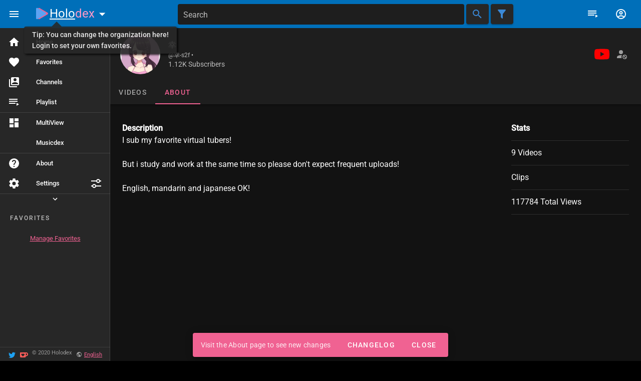

--- FILE ---
content_type: application/javascript
request_url: https://holodex.net/assets/ChannelAbout.9c53679c.js
body_size: -647
content:
import{l}from"./vue-linkify.min.95d2713c.js";import{b1 as r,b3 as _,b4 as o,aH as s}from"./vendor.b5f99b55.js";import{n as m}from"./main.0e1538d8.js";const p={name:"ChannelAbout",metaInfo(){const n=this;return{title:`${n.channelName} - ${n.$t("views.channel.about")} - Holodex`}},directives:{linkified:l},computed:{channel(){return this.$store.state.channel.channel},channelName(){const n=this.$store.state.settings.nameProperty;return this.channel[n]||this.channel.name}}};var i=function(){var n=this,e=n.$createElement,t=n._self._c||e;return t(r,[t(_,[t(o,{staticClass:"col-12 col-md-3",attrs:{sm:"12"}},[t("strong",[n._v(n._s(n.$t("component.channelInfo.stats")))]),t(s,{staticClass:"my-3"}),n._v(" "+n._s(n.$t("component.channelInfo.videoCount",[n.channel.video_count]))+" "),t(s,{staticClass:"my-3"}),n._v(" "+n._s(n.channel.clip_count)+" "+n._s(n.$t("component.channelInfo.clipCount",[n.channel.clip_count]))+" "),t(s,{staticClass:"my-3"}),n._v(" "+n._s(n.channel.view_count)+" "+n._s(n.$t("component.channelInfo.totalViews"))+" "),t(s,{staticClass:"my-3"})],1),t(o,{staticClass:"col-12 col-md-9",staticStyle:{"white-space":"pre-wrap"},attrs:{order:"md-first"}},[t("strong",[n._v(n._s(n.$t("component.videoDescription.description")))]),t("br"),t("div",{directives:[{name:"linkified",rawName:"v-linkified"}],domProps:{innerHTML:n._s(n.channel.description)}})])],1)],1)},v=[];i._withStripped=!0;const a={};var c=m(p,i,v,!1,h,null,null,null);function h(n){for(let e in a)this[e]=a[e]}c.options.__file="src/views/channel_views/ChannelAbout.vue";const C=function(){return c.exports}();export{C as default};
